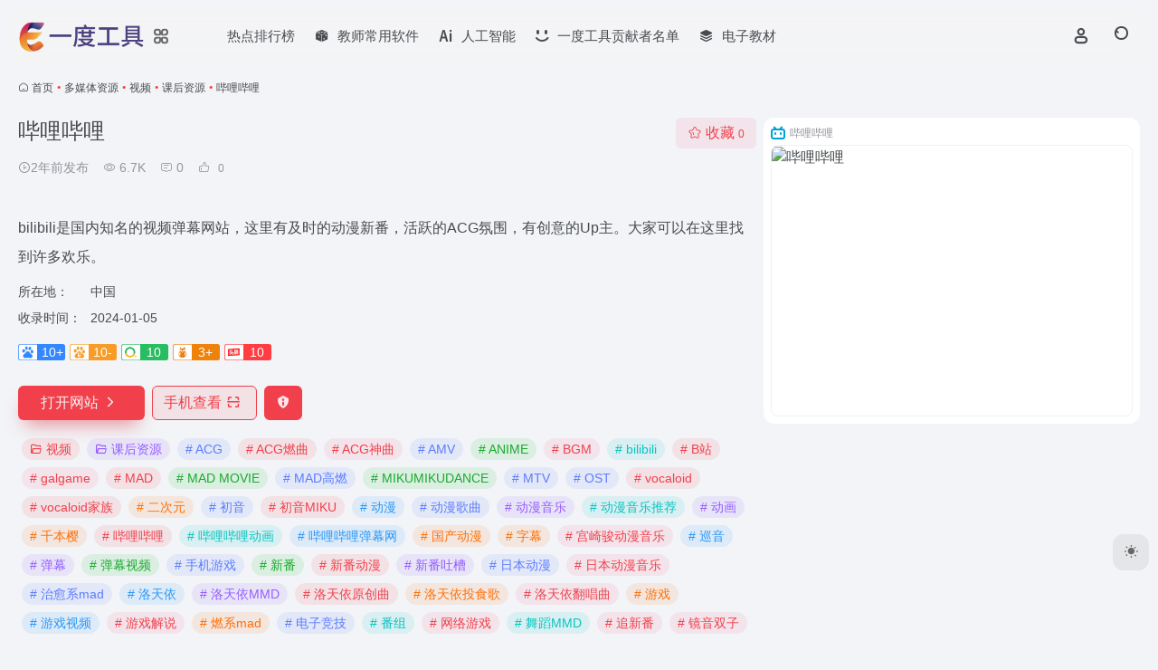

--- FILE ---
content_type: text/html; charset=UTF-8
request_url: https://www.edutool.com.cn/sites/489.html
body_size: 16851
content:
<!DOCTYPE html>
<html lang="zh-Hans" class="">
<head> 
<meta charset="UTF-8">
<meta name="renderer" content="webkit">
<meta name="force-rendering" content="webkit">
<meta http-equiv="X-UA-Compatible" content="IE=edge, chrome=1">
<meta name="viewport" content="width=device-width, initial-scale=1.0, user-scalable=0, minimum-scale=1.0, maximum-scale=0.0, viewport-fit=cover">
<title>哔哩哔哩官网 - bilibili是国内知名的视频弹幕网站，这里有及时的动漫新番，活跃的ACG氛围，有创意的Up主。大家可以在这里找到许多欢乐 | 一度工具 | 教师的数字资源导航 | 创新教育工具与资源</title>
<meta name="theme-color" content="#f9f9f9" />
<meta name="keywords" content="ACG,ACG燃曲,ACG神曲,AMV,ANIME,BGM,bilibili,B站,galgame,MAD,MAD MOVIE,MAD高燃,MIKUMIKUDANCE,MTV,OST,vocaloid,vocaloid家族,二次元,初音,初音MIKU,动漫,动漫歌曲,动漫音乐,动漫音乐推荐,动画,千本樱,哔哩哔哩,哔哩哔哩动画,哔哩哔哩弹幕网,国产动漫,字幕,宫崎骏动漫音乐,巡音,弹幕,弹幕视频,手机游戏,新番,新番动漫,新番吐槽,日本动漫,日本动漫音乐,治愈系mad,洛天依,洛天依MMD,洛天依原创曲,洛天依投食歌,洛天依翻唱曲,游戏,游戏视频,游戏解说,燃系mad,电子竞技,番组,网络游戏,舞蹈MMD,追新番,镜音双子,视频,课后资源,哔哩哔哩官网,哔哩哔哩推荐,哔哩哔哩分享,视频资源,网址推荐,有用网站,一度工具 | 教师的数字资源导航 | 创新教育工具与资源" />
<meta name="description" content="bilibili是国内知名的视频弹幕网站，这里有及时的动漫新番，活跃的ACG氛围，有创意的Up主。大家可以在这里找到许多欢乐" />
<meta property="og:type" content="article">
<meta property="og:url" content="https://www.edutool.com.cn/sites/489.html"/> 
<meta property="og:title" content="哔哩哔哩官网 - bilibili是国内知名的视频弹幕网站，这里有及时的动漫新番，活跃的ACG氛围，有创意的Up主。大家可以在这里找到许多欢乐 | 一度工具 | 教师的数字资源导航 | 创新教育工具与资源">
<meta property="og:description" content="bilibili是国内知名的视频弹幕网站，这里有及时的动漫新番，活跃的ACG氛围，有创意的Up主。大家可以在这里找到许多欢乐">
<meta property="og:image" content="https://www.edutool.com.cn/wp-content/uploads/2024/01/d5321-www.bilibili.com.png">
<meta property="og:site_name" content="一度工具 | 教师的数字资源导航 | 创新教育工具与资源">
<link rel="shortcut icon" href="https://www.edutool.com.cn/wp-content/uploads/2024/08/cropped-1724411448-u5172935141_Logo_EDU_three_letters_form_a_capital_letter_e_th_1a7d5586-6042-4c23-a1a9-e4104d2ffc73_0-1-e1724411645559.png">
<link rel="apple-touch-icon" href="https://www.edutool.com.cn/wp-content/uploads/2024/08/cropped-1724411448-u5172935141_Logo_EDU_three_letters_form_a_capital_letter_e_th_1a7d5586-6042-4c23-a1a9-e4104d2ffc73_0-1-e1724411645559.png">
<!--[if IE]><script src="https://www.edutool.com.cn/wp-content/themes/onenav/assets/js/html5.min.js"></script><![endif]-->
<meta name='robots' content='max-image-preview:large' />
<link rel='dns-prefetch' href='//www.edutool.com.cn' />
<link rel='dns-prefetch' href='//at.alicdn.com' />
<link rel="alternate" title="oEmbed (JSON)" type="application/json+oembed" href="https://www.edutool.com.cn/wp-json/oembed/1.0/embed?url=https%3A%2F%2Fwww.edutool.com.cn%2Fsites%2F489.html" />
<link rel="alternate" title="oEmbed (XML)" type="text/xml+oembed" href="https://www.edutool.com.cn/wp-json/oembed/1.0/embed?url=https%3A%2F%2Fwww.edutool.com.cn%2Fsites%2F489.html&#038;format=xml" />
<style id='wp-img-auto-sizes-contain-inline-css' type='text/css'>
img:is([sizes=auto i],[sizes^="auto," i]){contain-intrinsic-size:3000px 1500px}
/*# sourceURL=wp-img-auto-sizes-contain-inline-css */
</style>
<style id='wp-emoji-styles-inline-css' type='text/css'>

	img.wp-smiley, img.emoji {
		display: inline !important;
		border: none !important;
		box-shadow: none !important;
		height: 1em !important;
		width: 1em !important;
		margin: 0 0.07em !important;
		vertical-align: -0.1em !important;
		background: none !important;
		padding: 0 !important;
	}
/*# sourceURL=wp-emoji-styles-inline-css */
</style>
<style id='classic-theme-styles-inline-css' type='text/css'>
/*! This file is auto-generated */
.wp-block-button__link{color:#fff;background-color:#32373c;border-radius:9999px;box-shadow:none;text-decoration:none;padding:calc(.667em + 2px) calc(1.333em + 2px);font-size:1.125em}.wp-block-file__button{background:#32373c;color:#fff;text-decoration:none}
/*# sourceURL=/wp-includes/css/classic-themes.min.css */
</style>
<link rel='stylesheet' id='bootstrap-css' href='https://www.edutool.com.cn/wp-content/themes/onenav/assets/css/bootstrap.min.css?ver=5.58' type='text/css' media='all' />
<link rel='stylesheet' id='swiper-css' href='https://www.edutool.com.cn/wp-content/themes/onenav/assets/css/swiper-bundle.min.css?ver=5.58' type='text/css' media='all' />
<link rel='stylesheet' id='lightbox-css' href='https://www.edutool.com.cn/wp-content/themes/onenav/assets/css/jquery.fancybox.min.css?ver=5.58' type='text/css' media='all' />
<link rel='stylesheet' id='iconfont-css' href='https://www.edutool.com.cn/wp-content/themes/onenav/assets/css/iconfont.css?ver=5.58' type='text/css' media='all' />
<link rel='stylesheet' id='iconfont-io-0-css' href='//at.alicdn.com/t/c/font_2573956_u204j6jhqbp.css' type='text/css' media='all' />
<link rel='stylesheet' id='main-css' href='https://www.edutool.com.cn/wp-content/themes/onenav/assets/css/main.min.css?ver=5.58' type='text/css' media='all' />
<script type="text/javascript" src="https://www.edutool.com.cn/wp-content/themes/onenav/assets/js/jquery.min.js?ver=5.58" id="jquery-js"></script>
<link rel="canonical" href="https://www.edutool.com.cn/sites/489.html" />
<style>:root{--main-aside-basis-width:220px;--home-max-width:1600px;--main-radius:12px;--main-max-width:1260px;}<meta name="baidu-site-verification" content="codeva-FnsILq1VYm" /></style><script>
(function(){
var src = "https://s.ssl.qhres2.com/ssl/ab77b6ea7f3fbf79.js";
document.write('<script src="' + src + '" id="sozz"><\/script>');
})();
</script>

<meta name="bytedance-verification-code" content="UILiAaexUG/EjrYXvMbi" />
  
<script>
(function(){
var el = document.createElement("script");
el.src = "https://sf1-scmcdn-tos.pstatp.com/goofy/ttzz/push.js?4a6d8e705190be85ad52a02594e0cdff05503566938899d1cb31fbd930291ac785e766a19d20d0d67629e61d50019664f433968066087b6251422b3246b565d6fd62ddf8e43097885ad057543a68d252";
el.id = "ttzz";
var s = document.getElementsByTagName("script")[0];
s.parentNode.insertBefore(el, s);
})(window)
</script>

<script>
var _hmt = _hmt || [];
(function() {
  var hm = document.createElement("script");
  hm.src = "https://hm.baidu.com/hm.js?28d626fda6bc7404a4d6f300047ba1ac";
  var s = document.getElementsByTagName("script")[0]; 
  s.parentNode.insertBefore(hm, s);
})();
</script>

<script>(function(a,b){a.ioLetterAvatar=function(d,l,j){d=d||"";l=l||60;var h="#1abc9c #2ecc71 #3498db #9b59b6 #3fe95e #16a085 #27ae60 #2980b9 #8e44ad #fc3e50 #f1c40f #e67e22 #e74c3c #00bcd4 #95aa36 #f39c12 #d35400 #c0392b #b2df1e #7ffc8d".split(" "),f,c,k,g,e,i,t,m;f=String(d).toUpperCase();f=f?f.charAt(0):"?";if(a.devicePixelRatio){l=(l*a.devicePixelRatio)}c=parseInt((((f=="?"?72:f.charCodeAt(0))-64)*12345).toString().slice(0,5));k=c%(h.length-1);t=(c+1)%(h.length-1);m=(c-1)%(h.length-1);g=b.createElement("canvas");g.width=l;g.height=l;e=g.getContext("2d");e.fillStyle=j?j:h[k];e.fillRect(0,0,g.width,g.height); e.arc((c*180)%l,(c*150)%l, (c/120)%l ,0 ,360 );e.fillStyle=h[t];e.globalAlpha = .6;e.fill();e.save();e.beginPath();e.fillStyle=h[m];e.globalAlpha = .4;e.arc((c*20)%l,(c*50)%l, ((99999-c)/80)%l,0 ,360 );e.fill();e.font=Math.round(g.width/2)+"px 'Microsoft Yahei'";e.textAlign="center";e.fillStyle="#fff";e.globalAlpha = 1;e.fillText(f,l/2,l/1.5);i=g.toDataURL();g=null;return i}})(window,document);</script><link rel="icon" href="https://www.edutool.com.cn/wp-content/uploads/2024/08/cropped-1724412474-logo3-e1724412488132-32x32.png" sizes="32x32" />
<link rel="icon" href="https://www.edutool.com.cn/wp-content/uploads/2024/08/cropped-1724412474-logo3-e1724412488132-192x192.png" sizes="192x192" />
<link rel="apple-touch-icon" href="https://www.edutool.com.cn/wp-content/uploads/2024/08/cropped-1724412474-logo3-e1724412488132-180x180.png" />
<meta name="msapplication-TileImage" content="https://www.edutool.com.cn/wp-content/uploads/2024/08/cropped-1724412474-logo3-e1724412488132-270x270.png" />
</head> 
<body class="wp-singular sites-template-default single single-sites postid-489 wp-theme-onenav container-body sidebar_right sites">
<header class="main-header header-fixed"><div class="header-nav blur-bg"><nav class="switch-container container-header nav-top header-center d-flex align-items-center h-100 container"><div class="navbar-logo d-flex mr-4"><a href="https://www.edutool.com.cn" class="logo-expanded"><img src="https://www.edutool.com.cn/wp-content/uploads/2024/08/1724411415-logo-e1724412922642.png" height="36" switch-src="https://www.edutool.com.cn/wp-content/uploads/2024/08/1724411415-logo-e1724412922642.png" is-dark="false" alt="一度工具 | 教师的数字资源导航 | 创新教育工具与资源"></a><div class="more-menu-logo"><div class="more-menu-list"><i></i><i></i><i></i><i></i></div><div class="sub-menu"><a class="menu-item" href="https://www.edutool.com.cn/sites/1188.html" ><span class="tips-box tips-icon vc-j-blue"><i class="iconfont icon-publish"></i></span><span class="line1 text-center w-100">鸡兔同笼授课工具</span></a></div></div></div><div class="navbar-header-menu"><ul class="nav navbar-header d-none d-md-flex mr-3"><li id="menu-item-408" class="menu-item menu-item-type-custom menu-item-object-custom menu-item-408"><a href="https://www.edutool.com.cn/hotnews"><i class="iconfont icon-like icon-fw icon-lg mr-2"></i><span>热点排行榜</span></a></li>
<li id="menu-item-932" class="menu-item menu-item-type-taxonomy menu-item-object-favorites menu-item-932"><a href="https://www.edutool.com.cn/favorites/jscyrj"><i class="iconfont icon-random icon-fw icon-lg mr-2"></i><span>教师常用软件</span></a></li>
<li id="menu-item-933" class="menu-item menu-item-type-taxonomy menu-item-object-favorites menu-item-933"><a href="https://www.edutool.com.cn/favorites/ai"><i class="io io-ai icon-fw icon-lg mr-2"></i><span>人工智能</span></a></li>
<li id="menu-item-694" class="menu-item menu-item-type-post_type menu-item-object-post menu-item-694"><a href="https://www.edutool.com.cn/690.html"><i class="iconfont icon-smiley icon-fw icon-lg mr-2"></i><span>一度工具贡献者名单</span></a></li>
<li id="menu-item-1091" class="menu-item menu-item-type-taxonomy menu-item-object-favorites menu-item-1091"><a href="https://www.edutool.com.cn/favorites/dzjc"><i class="iconfont icon-category icon-fw icon-lg mr-2"></i><span>电子教材</span></a></li>
<li class="menu-item io-menu-fold hide"><a href="javascript:void(0);"><i class="iconfont icon-dian"></i></a><ul class="sub-menu"></ul></li></ul></div><div class="flex-fill"></div><ul class="nav header-tools position-relative"><li class="nav-item mr-2 d-none d-xxl-block"><div class="text-sm line1"><script src="//v1.hitokoto.cn/?encode=js&select=%23hitokoto" defer></script>
<span id="hitokoto"></span></div></li><li class="header-icon-btn nav-login d-none d-md-block"><a href="https://www.edutool.com.cn/login/?redirect_to=https://www.edutool.com.cn/sites/489.html"><i class="iconfont icon-user icon-lg"></i></a><ul class="sub-menu mt-5"><div class="menu-user-box "><div class="nav-user-box br-lg mt-n5 fx-bg fx-shadow px-3 py-2" js-href="https://www.edutool.com.cn/login/?redirect_to=https://www.edutool.com.cn/sites/489.html"><div class="user-info d-flex align-items-center position-relative"><div class="avatar-img"><img src="https://www.edutool.com.cn/wp-content/themes/onenav/assets/images/gravatar.jpg" class="avatar avatar-96 photo" height="96" width="96"></div><div class="user-right flex-fill overflow-hidden ml-2"><b>未登录</b><div class="text-xs line1">登录后即可体验更多功能</div></div></div></div><div class="text-center user-btn"><div class="d-flex justify-content-around mt-2"><button js-href="https://www.edutool.com.cn/login/?redirect_to=https://www.edutool.com.cn/sites/489.html" class="btn menu-user-btn text-xs flex-fill  vc-l-blue" target="_blank" rel="nofollow"><i class="iconfont icon-user"></i><span class="white-nowrap">登录</span></button><button js-href="https://www.edutool.com.cn/login/?action=register" class="btn menu-user-btn text-xs flex-fill  vc-l-green" target="_blank" rel="nofollow"><i class="iconfont icon-register"></i><span class="white-nowrap">注册</span></button><button js-href="https://www.edutool.com.cn/login/?action=lostpassword&#038;redirect_to=https://www.edutool.com.cn/wp-login.php?action=lostpassword&#038;redirect_to=https%3A%2F%2Fwww.edutool.com.cn%2Fsites%2F489.html" class="btn menu-user-btn text-xs flex-fill  vc-l-yellow" target="_blank" rel="nofollow"><i class="iconfont icon-password"></i><span class="white-nowrap">找回密码</span></button></div></div></div></ul></li><li class="header-icon-btn nav-search"><a href="javascript:" class="search-ico-btn nav-search-icon" data-toggle-div data-target="#search-modal" data-z-index="101"><i class="search-bar"></i></a></li></ul><div class="d-block d-md-none menu-btn" data-toggle-div data-target=".mobile-nav" data-class="is-mobile" aria-expanded="false"><span class="menu-bar"></span><span class="menu-bar"></span><span class="menu-bar"></span></div></nav></div></header><div class="mobile-header"><nav class="mobile-nav"><ul class="menu-nav mb-4"></ul><div class="menu-user-box mb-4"><div class="nav-user-box br-lg mt-n5 fx-bg fx-shadow px-3 py-2" js-href="https://www.edutool.com.cn/login/?redirect_to=https://www.edutool.com.cn/sites/489.html"><div class="user-info d-flex align-items-center position-relative"><div class="avatar-img"><img src="https://www.edutool.com.cn/wp-content/themes/onenav/assets/images/gravatar.jpg" class="avatar avatar-96 photo" height="96" width="96"></div><div class="user-right flex-fill overflow-hidden ml-2"><b>未登录</b><div class="text-xs line1">登录后即可体验更多功能</div></div></div></div><div class="text-center user-btn"><div class="d-flex justify-content-around mt-2"><button js-href="https://www.edutool.com.cn/login/?redirect_to=https://www.edutool.com.cn/sites/489.html" class="btn menu-user-btn text-xs flex-fill  vc-l-blue" target="_blank" rel="nofollow"><i class="iconfont icon-user"></i><span class="white-nowrap">登录</span></button><button js-href="https://www.edutool.com.cn/login/?action=register" class="btn menu-user-btn text-xs flex-fill  vc-l-green" target="_blank" rel="nofollow"><i class="iconfont icon-register"></i><span class="white-nowrap">注册</span></button><button js-href="https://www.edutool.com.cn/login/?action=lostpassword&#038;redirect_to=https://www.edutool.com.cn/wp-login.php?action=lostpassword&#038;redirect_to=https%3A%2F%2Fwww.edutool.com.cn%2Fsites%2F489.html" class="btn menu-user-btn text-xs flex-fill  vc-l-yellow" target="_blank" rel="nofollow"><i class="iconfont icon-password"></i><span class="white-nowrap">找回密码</span></button></div></div></div></nav></div><main class="container my-2" role="main">
    <nav class="text-xs mb-3 mb-md-4" aria-label="breadcrumb"><i class="iconfont icon-home"></i> <a class="crumbs" href="https://www.edutool.com.cn/">首页</a><i class="text-color vc-theme px-1">•</i><a href="https://www.edutool.com.cn/favorites/duomeiti-ziyuan">多媒体资源</a><i class="text-color vc-theme px-1">•</i><a href="https://www.edutool.com.cn/favorites/shipin">视频</a><i class="text-color vc-theme px-1">•</i><a href="https://www.edutool.com.cn/favorites/kehou-ziyuan">课后资源</a><i class="text-color vc-theme px-1">•</i><span aria-current="page">哔哩哔哩</span></nav><div class="d-flex flex-column flex-md-row site-content mb-4 mb-md-5"><!-- 网址信息 --><div class="site-body flex-fill text-sm"><div class="d-flex flex-wrap mb-4"><div class="site-name-box flex-fill mb-3"><h1 class="site-name h3 mb-3">哔哩哔哩</h1><div class="d-flex flex-fill text-muted text-sm"><span class="mr-3"><i class="iconfont icon-time-o"></i><span title="2024年1月5日 am10:46发布">2年前发布</span></span><span class="views mr-3"><i class="iconfont icon-chakan-line"></i> 6.7K</span><span class="mr-3"><a class="smooth" href="#comments"> <i class="iconfont icon-comment"></i> 0</a></span>
        <a href="javascript:;" data-type="like" data-post_type="sites" data-post_id="489" data-ticket="a5c66ac441" class="io-posts-like mr-3" data-toggle="tooltip" title="点赞"><i class="iconfont icon-like-line mr-1"></i>
            <small class="star-count text-xs">0</small>
        </a></div></div><div class="posts-like">
        <a href="javascript:;" data-type="favorite" data-post_type="sites" data-post_id="489" data-ticket="a5c66ac441" class="io-posts-like btn vc-l-red text-md py-1" data-toggle="tooltip" title="收藏"><i class="iconfont icon-collection-line mr-1" data-class="icon-collection icon-collection-line"></i>收藏
            <small class="star-count text-xs">0</small>
        </a></div></div><div class="mt-2"><p class="mb-2">bilibili是国内知名的视频弹幕网站，这里有及时的动漫新番，活跃的ACG氛围，有创意的Up主。大家可以在这里找到许多欢乐。</p><div class="table-div"><div class="table-row"><div class="table-title">所在地：</div><div class="table-value">中国</div></div><div class="table-row"><div class="table-title">收录时间：</div><div class="table-value">2024-01-05</div></div></div><div class="mt-2 sites-seo-load" data-url="www.bilibili.com" data-go_to="https://www.edutool.com.cn/go/?url=aHR0cHM6Ly9zZW8uNTExOC5jb20vd3d3LmJpbGliaWxpLmNvbT90PXlkbQ%3D%3D"><span class="sites-weight loading"></span><span class="sites-weight loading"></span><span class="sites-weight loading"></span><span class="sites-weight loading"></span><span class="sites-weight loading"></span></div><div class="site-go mt-3"><a href="https://www.edutool.com.cn/go/?url=aHR0cHM6Ly93d3cuYmlsaWJpbGkuY29tL3Yva25vd2xlZGdlLw%3D%3D" title="哔哩哔哩" target="_blank" class="btn vc-theme btn-shadow px-4 btn-i-r mr-2"><span>打开网站<i class="iconfont icon-arrow-r-m"></i></span></a><a href="javascript:" class="btn vc-l-theme btn-outline qr-img btn-i-r mr-2"  data-toggle="tooltip" data-placement="bottom" data-html="true" title="<img src='//api.qrserver.com/v1/create-qr-code/?size=150x150&amp;margin=10&amp;data=https://www.bilibili.com/v/knowledge/' width='150'>"><span>手机查看<i class="iconfont icon-qr-sweep"></i></span></a><a href="javascript:" class="btn vc-red tooltip-toggle mr-2" data-post_id="489" data-toggle="modal" data-placement="top" data-target="#report-sites-modal" title="反馈"><i class="iconfont icon-statement icon-lg"></i></a></div><div class="terms-list mt-3"><a href="https://www.edutool.com.cn/favorites/shipin" class="vc-l-theme btn btn-sm text-height-xs m-1 rounded-pill text-sm" rel="tag" title="查看更多"><i class="iconfont icon-folder mr-1"></i>视频</a><a href="https://www.edutool.com.cn/favorites/kehou-ziyuan" class="vc-l-purple btn btn-sm text-height-xs m-1 rounded-pill text-sm" rel="tag" title="查看更多"><i class="iconfont icon-folder mr-1"></i>课后资源</a><a href="https://www.edutool.com.cn/sitetag/563.html" class="vc-l-violet btn btn-sm text-height-xs m-1 rounded-pill text-sm" rel="tag" title="查看更多"># ACG</a><a href="https://www.edutool.com.cn/sitetag/575.html" class="vc-l-theme btn btn-sm text-height-xs m-1 rounded-pill text-sm" rel="tag" title="查看更多"># ACG燃曲</a><a href="https://www.edutool.com.cn/sitetag/576.html" class="vc-l-red btn btn-sm text-height-xs m-1 rounded-pill text-sm" rel="tag" title="查看更多"># ACG神曲</a><a href="https://www.edutool.com.cn/sitetag/553.html" class="vc-l-violet btn btn-sm text-height-xs m-1 rounded-pill text-sm" rel="tag" title="查看更多"># AMV</a><a href="https://www.edutool.com.cn/sitetag/556.html" class="vc-l-green btn btn-sm text-height-xs m-1 rounded-pill text-sm" rel="tag" title="查看更多"># ANIME</a><a href="https://www.edutool.com.cn/sitetag/592.html" class="vc-l-red btn btn-sm text-height-xs m-1 rounded-pill text-sm" rel="tag" title="查看更多"># BGM</a><a href="https://www.edutool.com.cn/sitetag/545.html" class="vc-l-cyan btn btn-sm text-height-xs m-1 rounded-pill text-sm" rel="tag" title="查看更多"># bilibili</a><a href="https://www.edutool.com.cn/sitetag/550.html" class="vc-l-theme btn btn-sm text-height-xs m-1 rounded-pill text-sm" rel="tag" title="查看更多"># B站</a><a href="https://www.edutool.com.cn/sitetag/564.html" class="vc-l-red btn btn-sm text-height-xs m-1 rounded-pill text-sm" rel="tag" title="查看更多"># galgame</a><a href="https://www.edutool.com.cn/sitetag/554.html" class="vc-l-theme btn btn-sm text-height-xs m-1 rounded-pill text-sm" rel="tag" title="查看更多"># MAD</a><a href="https://www.edutool.com.cn/sitetag/599.html" class="vc-l-green btn btn-sm text-height-xs m-1 rounded-pill text-sm" rel="tag" title="查看更多"># MAD MOVIE</a><a href="https://www.edutool.com.cn/sitetag/600.html" class="vc-l-violet btn btn-sm text-height-xs m-1 rounded-pill text-sm" rel="tag" title="查看更多"># MAD高燃</a><a href="https://www.edutool.com.cn/sitetag/585.html" class="vc-l-green btn btn-sm text-height-xs m-1 rounded-pill text-sm" rel="tag" title="查看更多"># MIKUMIKUDANCE</a><a href="https://www.edutool.com.cn/sitetag/555.html" class="vc-l-violet btn btn-sm text-height-xs m-1 rounded-pill text-sm" rel="tag" title="查看更多"># MTV</a><a href="https://www.edutool.com.cn/sitetag/591.html" class="vc-l-violet btn btn-sm text-height-xs m-1 rounded-pill text-sm" rel="tag" title="查看更多"># OST</a><a href="https://www.edutool.com.cn/sitetag/569.html" class="vc-l-theme btn btn-sm text-height-xs m-1 rounded-pill text-sm" rel="tag" title="查看更多"># vocaloid</a><a href="https://www.edutool.com.cn/sitetag/590.html" class="vc-l-theme btn btn-sm text-height-xs m-1 rounded-pill text-sm" rel="tag" title="查看更多"># vocaloid家族</a><a href="https://www.edutool.com.cn/sitetag/561.html" class="vc-l-yellow btn btn-sm text-height-xs m-1 rounded-pill text-sm" rel="tag" title="查看更多"># 二次元</a><a href="https://www.edutool.com.cn/sitetag/567.html" class="vc-l-violet btn btn-sm text-height-xs m-1 rounded-pill text-sm" rel="tag" title="查看更多"># 初音</a><a href="https://www.edutool.com.cn/sitetag/583.html" class="vc-l-theme btn btn-sm text-height-xs m-1 rounded-pill text-sm" rel="tag" title="查看更多"># 初音MIKU</a><a href="https://www.edutool.com.cn/sitetag/557.html" class="vc-l-blue btn btn-sm text-height-xs m-1 rounded-pill text-sm" rel="tag" title="查看更多"># 动漫</a><a href="https://www.edutool.com.cn/sitetag/593.html" class="vc-l-violet btn btn-sm text-height-xs m-1 rounded-pill text-sm" rel="tag" title="查看更多"># 动漫歌曲</a><a href="https://www.edutool.com.cn/sitetag/558.html" class="vc-l-purple btn btn-sm text-height-xs m-1 rounded-pill text-sm" rel="tag" title="查看更多"># 动漫音乐</a><a href="https://www.edutool.com.cn/sitetag/596.html" class="vc-l-cyan btn btn-sm text-height-xs m-1 rounded-pill text-sm" rel="tag" title="查看更多"># 动漫音乐推荐</a><a href="https://www.edutool.com.cn/sitetag/371.html" class="vc-l-purple btn btn-sm text-height-xs m-1 rounded-pill text-sm" rel="tag" title="查看更多"># 动画</a><a href="https://www.edutool.com.cn/sitetag/582.html" class="vc-l-yellow btn btn-sm text-height-xs m-1 rounded-pill text-sm" rel="tag" title="查看更多"># 千本樱</a><a href="https://www.edutool.com.cn/sitetag/546.html" class="vc-l-theme btn btn-sm text-height-xs m-1 rounded-pill text-sm" rel="tag" title="查看更多"># 哔哩哔哩</a><a href="https://www.edutool.com.cn/sitetag/547.html" class="vc-l-cyan btn btn-sm text-height-xs m-1 rounded-pill text-sm" rel="tag" title="查看更多"># 哔哩哔哩动画</a><a href="https://www.edutool.com.cn/sitetag/548.html" class="vc-l-blue btn btn-sm text-height-xs m-1 rounded-pill text-sm" rel="tag" title="查看更多"># 哔哩哔哩弹幕网</a><a href="https://www.edutool.com.cn/sitetag/571.html" class="vc-l-yellow btn btn-sm text-height-xs m-1 rounded-pill text-sm" rel="tag" title="查看更多"># 国产动漫</a><a href="https://www.edutool.com.cn/sitetag/552.html" class="vc-l-yellow btn btn-sm text-height-xs m-1 rounded-pill text-sm" rel="tag" title="查看更多"># 字幕</a><a href="https://www.edutool.com.cn/sitetag/595.html" class="vc-l-red btn btn-sm text-height-xs m-1 rounded-pill text-sm" rel="tag" title="查看更多"># 宫崎骏动漫音乐</a><a href="https://www.edutool.com.cn/sitetag/580.html" class="vc-l-blue btn btn-sm text-height-xs m-1 rounded-pill text-sm" rel="tag" title="查看更多"># 巡音</a><a href="https://www.edutool.com.cn/sitetag/551.html" class="vc-l-purple btn btn-sm text-height-xs m-1 rounded-pill text-sm" rel="tag" title="查看更多"># 弹幕</a><a href="https://www.edutool.com.cn/sitetag/549.html" class="vc-l-green btn btn-sm text-height-xs m-1 rounded-pill text-sm" rel="tag" title="查看更多"># 弹幕视频</a><a href="https://www.edutool.com.cn/sitetag/572.html" class="vc-l-violet btn btn-sm text-height-xs m-1 rounded-pill text-sm" rel="tag" title="查看更多"># 手机游戏</a><a href="https://www.edutool.com.cn/sitetag/566.html" class="vc-l-green btn btn-sm text-height-xs m-1 rounded-pill text-sm" rel="tag" title="查看更多"># 新番</a><a href="https://www.edutool.com.cn/sitetag/578.html" class="vc-l-theme btn btn-sm text-height-xs m-1 rounded-pill text-sm" rel="tag" title="查看更多"># 新番动漫</a><a href="https://www.edutool.com.cn/sitetag/579.html" class="vc-l-purple btn btn-sm text-height-xs m-1 rounded-pill text-sm" rel="tag" title="查看更多"># 新番吐槽</a><a href="https://www.edutool.com.cn/sitetag/570.html" class="vc-l-violet btn btn-sm text-height-xs m-1 rounded-pill text-sm" rel="tag" title="查看更多"># 日本动漫</a><a href="https://www.edutool.com.cn/sitetag/594.html" class="vc-l-red btn btn-sm text-height-xs m-1 rounded-pill text-sm" rel="tag" title="查看更多"># 日本动漫音乐</a><a href="https://www.edutool.com.cn/sitetag/598.html" class="vc-l-violet btn btn-sm text-height-xs m-1 rounded-pill text-sm" rel="tag" title="查看更多"># 治愈系mad</a><a href="https://www.edutool.com.cn/sitetag/568.html" class="vc-l-blue btn btn-sm text-height-xs m-1 rounded-pill text-sm" rel="tag" title="查看更多"># 洛天依</a><a href="https://www.edutool.com.cn/sitetag/589.html" class="vc-l-purple btn btn-sm text-height-xs m-1 rounded-pill text-sm" rel="tag" title="查看更多"># 洛天依MMD</a><a href="https://www.edutool.com.cn/sitetag/586.html" class="vc-l-theme btn btn-sm text-height-xs m-1 rounded-pill text-sm" rel="tag" title="查看更多"># 洛天依原创曲</a><a href="https://www.edutool.com.cn/sitetag/588.html" class="vc-l-yellow btn btn-sm text-height-xs m-1 rounded-pill text-sm" rel="tag" title="查看更多"># 洛天依投食歌</a><a href="https://www.edutool.com.cn/sitetag/587.html" class="vc-l-red btn btn-sm text-height-xs m-1 rounded-pill text-sm" rel="tag" title="查看更多"># 洛天依翻唱曲</a><a href="https://www.edutool.com.cn/sitetag/559.html" class="vc-l-yellow btn btn-sm text-height-xs m-1 rounded-pill text-sm" rel="tag" title="查看更多"># 游戏</a><a href="https://www.edutool.com.cn/sitetag/562.html" class="vc-l-blue btn btn-sm text-height-xs m-1 rounded-pill text-sm" rel="tag" title="查看更多"># 游戏视频</a><a href="https://www.edutool.com.cn/sitetag/560.html" class="vc-l-red btn btn-sm text-height-xs m-1 rounded-pill text-sm" rel="tag" title="查看更多"># 游戏解说</a><a href="https://www.edutool.com.cn/sitetag/597.html" class="vc-l-yellow btn btn-sm text-height-xs m-1 rounded-pill text-sm" rel="tag" title="查看更多"># 燃系mad</a><a href="https://www.edutool.com.cn/sitetag/574.html" class="vc-l-violet btn btn-sm text-height-xs m-1 rounded-pill text-sm" rel="tag" title="查看更多"># 电子竞技</a><a href="https://www.edutool.com.cn/sitetag/565.html" class="vc-l-cyan btn btn-sm text-height-xs m-1 rounded-pill text-sm" rel="tag" title="查看更多"># 番组</a><a href="https://www.edutool.com.cn/sitetag/573.html" class="vc-l-red btn btn-sm text-height-xs m-1 rounded-pill text-sm" rel="tag" title="查看更多"># 网络游戏</a><a href="https://www.edutool.com.cn/sitetag/584.html" class="vc-l-cyan btn btn-sm text-height-xs m-1 rounded-pill text-sm" rel="tag" title="查看更多"># 舞蹈MMD</a><a href="https://www.edutool.com.cn/sitetag/577.html" class="vc-l-red btn btn-sm text-height-xs m-1 rounded-pill text-sm" rel="tag" title="查看更多"># 追新番</a><a href="https://www.edutool.com.cn/sitetag/581.html" class="vc-l-red btn btn-sm text-height-xs m-1 rounded-pill text-sm" rel="tag" title="查看更多"># 镜音双子</a></div></div></div><!-- 网址信息 end --><div class="sites-preview ml-0 ml-md-2 mt-3 mt-md-0"><div class="preview-body"><div class="site-favicon"><img src="https://www.edutool.com.cn/wp-content/uploads/2024/01/d5321-www.bilibili.com.png" alt="哔哩哔哩" width="16" height="16"><span class="text-muted text-xs">哔哩哔哩</span></div><div class="site-img img-sites"><img class=" lazy unfancybox" src="https://www.edutool.com.cn/wp-content/themes/onenav/assets/images/sites_null.png" data-src="https://cdn.iocdn.cc/mshots/v1/www.bilibili.com?w=456&#038;h=300"  height="300" width="456"  alt="哔哩哔哩"><a href="https://www.edutool.com.cn/go/?url=aHR0cHM6Ly93d3cuYmlsaWJpbGkuY29tL3Yva25vd2xlZGdlLw%3D%3D" title="哔哩哔哩" target="_blank" class="btn preview-btn rounded-pill vc-theme btn-shadow px-4 btn-sm"><span>打开网站</span></a></div></div></div></div>    <div class="content">
        <div class="content-wrap">
            <div class="content-layout">
                    <div class="panel site-content card"> 
        <div class="card-body">
                        <div class="panel-body single">
                <h3><span style="color: #ff0000;">介绍</span></h3>
<p><a class="external" href="https://www.edutool.com.cn/sitetag/546.html" title="查看与 哔哩哔哩 相关的文章" target="_blank">哔哩哔哩</a> 知识区</p>
            </div>
                    </div>
    </div>
        <h2 class="text-gray text-lg my-4"><i class="iconfont icon-tubiaopeizhi mr-1"></i>数据评估</h2>
    <div class="panel site-content sites-default-content card"> 
        <div class="card-body">
            <p class="viewport">
            哔哩哔哩浏览人数已经达到6.7K，如你需要查询该站的相关权重信息，可以点击"<a class="external" href="https://www.edutool.com.cn/go/?url=aHR0cHM6Ly9zZW8uNTExOC5jb20vd3d3LmJpbGliaWxpLmNvbT90PXlkbQ%3D%3D" rel="nofollow" target="_blank">5118数据</a>""<a class="external" href="https://www.edutool.com.cn/go/?url=aHR0cHM6Ly93d3cuYWl6aGFuLmNvbS9zZW8vd3d3LmJpbGliaWxpLmNvbQ%3D%3D" rel="nofollow" target="_blank">爱站数据</a>""<a class="external" href="https://www.edutool.com.cn/go/?url=aHR0cHM6Ly9zZW8uY2hpbmF6LmNvbS8%2FcT13d3cuYmlsaWJpbGkuY29t" rel="nofollow" target="_blank">Chinaz数据</a>"进入；以目前的网站数据参考，建议大家请以爱站数据为准，更多网站价值评估因素如：哔哩哔哩的访问速度、搜索引擎收录以及索引量、用户体验等；当然要评估一个站的价值，最主要还是需要根据您自身的需求以及需要，一些确切的数据则需要找哔哩哔哩的站长进行洽谈提供。如该站的IP、PV、跳出率等！</p>
            <div class="text-center my-2"><span class=" content-title"><span class="d-none">关于哔哩哔哩</span>特别声明</span></div>
            <p class="text-muted text-sm m-0">
            本站一度工具 | 教师的数字资源导航 | 创新教育工具与资源提供的哔哩哔哩都来源于网络，不保证外部链接的准确性和完整性，同时，对于该外部链接的指向，不由一度工具 | 教师的数字资源导航 | 创新教育工具与资源实际控制，在2024年1月5日 上午10:46收录时，该网页上的内容，都属于合规合法，后期网页的内容如出现违规，可以直接联系网站管理员进行删除，一度工具 | 教师的数字资源导航 | 创新教育工具与资源不承担任何责任。</p>
        </div>
        <div class="card-footer text-muted text-xs">
            <div class="d-flex"><span>一度工具 | 教师的数字资源导航 | 创新教育工具与资源致力于优质、实用的网络站点资源收集与分享！</span><span class="ml-auto d-none d-md-block">本文地址https://www.edutool.com.cn/sites/489.html转载请注明</span></div>
        </div>
    </div>
<h4 class="text-gray text-lg my-4"><i class="site-tag iconfont icon-tag icon-lg mr-1" ></i>相关导航</h4><div class="posts-row"><article class="posts-item sites-item d-flex style-sites-default post-528 col-2a col-md-4a" data-toggle="tooltip" data-placement="bottom"  title="需注册、登录，千万人在用的知识管理与分享平台">
                
                
                <a href="https://www.edutool.com.cn/sites/528.html" target="_blank"  data-id="528" data-url="http://www.360doc.com/index.html" class="sites-body " title="个人图书馆">
                    <div class="item-header"><div class="item-media"><div class="blur-img-bg lazy-bg" data-bg="https://www.edutool.com.cn/wp-content/uploads/2024/01/a9a39-www.360doc.com.png"> </div><div class="item-image"><img class="fill-cover sites-icon lazy unfancybox" src="https://www.edutool.com.cn/wp-content/themes/onenav/assets/images/favicon.png" data-src="https://www.edutool.com.cn/wp-content/uploads/2024/01/a9a39-www.360doc.com.png"  height="auto" width="auto"  alt="个人图书馆"></div></div></div>
                    <div class="item-body overflow-hidden d-flex flex-column flex-fill">
                        <h3 class="item-title line1"><b>个人图书馆</b></h3>
                        <div class="line1 text-muted text-xs">需注册、登录，千万人在用的知识管理与分享平台</div>
                    </div>
                </a> 
                    
                <div class="sites-tags">
                    
                    <a href="https://www.edutool.com.cn/go/?url=aHR0cDovL3d3dy4zNjBkb2MuY29tL2luZGV4Lmh0bWw%3D" target="_blank" rel="external nofollow noopener" class="togo ml-auto text-center text-muted is-views" data-id="528" data-toggle="tooltip" data-placement="right"  title="直达"><i class="iconfont icon-goto"></i></a>
                </div>
                
            </article><article class="posts-item sites-item d-flex style-sites-default post-519 col-2a col-md-4a" data-toggle="tooltip" data-placement="bottom"  title="免费、影视资源最多、最丰富的网站之一">
                
                
                <a href="https://www.edutool.com.cn/sites/519.html" target="_blank"  data-id="519" data-url="https://www.keke7.app" class="sites-body " title="可乐影视">
                    <div class="item-header"><div class="item-media"><div class="blur-img-bg lazy-bg" data-bg="https://www.edutool.com.cn/wp-content/uploads/2024/01/7f18c-www.keke7.app.png"> </div><div class="item-image"><img class="fill-cover sites-icon lazy unfancybox" src="https://www.edutool.com.cn/wp-content/themes/onenav/assets/images/favicon.png" data-src="https://www.edutool.com.cn/wp-content/uploads/2024/01/7f18c-www.keke7.app.png"  height="auto" width="auto"  alt="可乐影视"></div></div></div>
                    <div class="item-body overflow-hidden d-flex flex-column flex-fill">
                        <h3 class="item-title line1"><b>可乐影视</b></h3>
                        <div class="line1 text-muted text-xs">免费、影视资源最多、最丰富的网站之一</div>
                    </div>
                </a> 
                    
                <div class="sites-tags">
                    
                    <a href="https://www.edutool.com.cn/go/?url=aHR0cHM6Ly93d3cua2VrZTcuYXBwLw%3D%3D" target="_blank" rel="external nofollow noopener" class="togo ml-auto text-center text-muted is-views" data-id="519" data-toggle="tooltip" data-placement="right"  title="直达"><i class="iconfont icon-goto"></i></a>
                </div>
                
            </article><article class="posts-item sites-item d-flex style-sites-default post-1140 col-2a col-md-4a" data-toggle="tooltip" data-placement="bottom"  title="超强转换网站">
                
                
                <a href="https://www.edutool.com.cn/sites/1140.html" target="_blank"  data-id="1140" data-url="https://www.aconvert.com/cn" class="sites-body " title="超强在线文件转换">
                    <div class="item-header"><div class="item-media"><div class="blur-img-bg lazy-bg" data-bg="https://www.edutool.com.cn/wp-content/uploads/2025/02/da479-www.aconvert.com.png"> </div><div class="item-image"><img class="fill-cover sites-icon lazy unfancybox" src="https://www.edutool.com.cn/wp-content/themes/onenav/assets/images/favicon.png" data-src="https://www.edutool.com.cn/wp-content/uploads/2025/02/da479-www.aconvert.com.png"  height="auto" width="auto"  alt="超强在线文件转换"></div></div></div>
                    <div class="item-body overflow-hidden d-flex flex-column flex-fill">
                        <h3 class="item-title line1"><b>超强在线文件转换</b></h3>
                        <div class="line1 text-muted text-xs">超强转换网站</div>
                    </div>
                </a> 
                    
                <div class="sites-tags">
                    
                    <a href="https://www.edutool.com.cn/go/?url=aHR0cHM6Ly93d3cuYWNvbnZlcnQuY29tL2Nu" target="_blank" rel="external nofollow noopener" class="togo ml-auto text-center text-muted is-views" data-id="1140" data-toggle="tooltip" data-placement="right"  title="直达"><i class="iconfont icon-goto"></i></a>
                </div>
                
            </article><article class="posts-item sites-item d-flex style-sites-default post-529 col-2a col-md-4a" data-toggle="tooltip" data-placement="bottom"  title="中国教育报刊社面向“互联网+”时代重点建设的评论内容生产和传播平台。">
                
                
                <a href="https://www.edutool.com.cn/sites/529.html" target="_blank"  data-id="529" data-url="http://pgy.jyb.cn/index.html" class="sites-body " title="蒲公英评论网">
                    <div class="item-header"><div class="item-media"><div class="blur-img-bg lazy-bg" data-bg="https://www.edutool.com.cn/wp-content/uploads/2024/01/19252-pgy.jyb.cn.png"> </div><div class="item-image"><img class="fill-cover sites-icon lazy unfancybox" src="https://www.edutool.com.cn/wp-content/themes/onenav/assets/images/favicon.png" data-src="https://www.edutool.com.cn/wp-content/uploads/2024/01/19252-pgy.jyb.cn.png"  height="auto" width="auto"  alt="蒲公英评论网"></div></div></div>
                    <div class="item-body overflow-hidden d-flex flex-column flex-fill">
                        <h3 class="item-title line1"><b>蒲公英评论网</b></h3>
                        <div class="line1 text-muted text-xs">中国教育报刊社面向“互联网+”时代重点建设的评论内容生产和传播平台。</div>
                    </div>
                </a> 
                    
                <div class="sites-tags">
                    
                    <a href="https://www.edutool.com.cn/go/?url=aHR0cDovL3BneS5qeWIuY24vaW5kZXguaHRtbA%3D%3D" target="_blank" rel="external nofollow noopener" class="togo ml-auto text-center text-muted is-views" data-id="529" data-toggle="tooltip" data-placement="right"  title="直达"><i class="iconfont icon-goto"></i></a>
                </div>
                
            </article><article class="posts-item sites-item d-flex style-sites-default post-450 col-2a col-md-4a" data-toggle="tooltip" data-placement="bottom"  title="为教师提供优质的试题、试卷、课件、教案等教学资源,内容涵盖K12领域小学、初中、高中、中职全部学科学段,服务教师教学教研,服务家校协同育人。">
                
                
                <a href="https://www.edutool.com.cn/sites/450.html" target="_blank"  data-id="450" data-url="https://www.zxxk.com" class="sites-body " title="学科网">
                    <div class="item-header"><div class="item-media"><div class="blur-img-bg lazy-bg" data-bg="https://www.edutool.com.cn/wp-content/uploads/2024/01/92409-www.zxxk.com.png"> </div><div class="item-image"><img class="fill-cover sites-icon lazy unfancybox" src="https://www.edutool.com.cn/wp-content/themes/onenav/assets/images/favicon.png" data-src="https://www.edutool.com.cn/wp-content/uploads/2024/01/92409-www.zxxk.com.png"  height="auto" width="auto"  alt="学科网"></div></div></div>
                    <div class="item-body overflow-hidden d-flex flex-column flex-fill">
                        <h3 class="item-title line1"><b>学科网</b></h3>
                        <div class="line1 text-muted text-xs">为教师提供优质的试题、试卷、课件、教案等教学资源,内容涵盖K12领域小学、初中、高中、中职全部学科学段,服务教师教学教研,服务家校协同育人。</div>
                    </div>
                </a> 
                    
                <div class="sites-tags">
                    
                    <a href="https://www.edutool.com.cn/go/?url=aHR0cHM6Ly93d3cuenh4ay5jb20v" target="_blank" rel="external nofollow noopener" class="togo ml-auto text-center text-muted is-views" data-id="450" data-toggle="tooltip" data-placement="right"  title="直达"><i class="iconfont icon-goto"></i></a>
                </div>
                
            </article><article class="posts-item sites-item d-flex style-sites-default post-604 col-2a col-md-4a" data-toggle="tooltip" data-placement="bottom"  title="ppt转换h5, 完美还原动画效果">
                
                
                <a href="https://www.edutool.com.cn/sites/604.html" target="_blank"  data-id="604" data-url="http://www.ppj.io" class="sites-body " title="PP匠">
                    <div class="item-header"><div class="item-media"><div class="blur-img-bg lazy-bg" data-bg="https://t0.gstatic.cn/faviconV2?client=SOCIAL&#038;type=FAVICON&#038;fallback_opts=TYPE,SIZE,URL&#038;size=128&#038;url=http://www.ppj.io/"> </div><div class="item-image"><img class="fill-cover sites-icon lazy unfancybox" src="https://www.edutool.com.cn/wp-content/themes/onenav/assets/images/favicon.png" data-src="https://t0.gstatic.cn/faviconV2?client=SOCIAL&#038;type=FAVICON&#038;fallback_opts=TYPE,SIZE,URL&#038;size=128&#038;url=http://www.ppj.io/" 1 height="auto" width="auto" onerror=null;src=ioLetterAvatar(alt,60) alt="PP匠"></div></div></div>
                    <div class="item-body overflow-hidden d-flex flex-column flex-fill">
                        <h3 class="item-title line1"><b>PP匠</b></h3>
                        <div class="line1 text-muted text-xs">ppt转换h5, 完美还原动画效果</div>
                    </div>
                </a> 
                    
                <div class="sites-tags">
                    
                    <a href="https://www.edutool.com.cn/go/?url=aHR0cDovL3d3dy5wcGouaW8v" target="_blank" rel="external nofollow noopener" class="togo ml-auto text-center text-muted is-views" data-id="604" data-toggle="tooltip" data-placement="right"  title="直达"><i class="iconfont icon-goto"></i></a>
                </div>
                
            </article><article class="posts-item sites-item d-flex style-sites-default post-849 col-2a col-md-4a" data-toggle="tooltip" data-placement="bottom"  title="必剪-让创作更有趣">
                
                
                <a href="https://www.edutool.com.cn/sites/849.html" target="_blank"  data-id="849" data-url="https://bcut.bilibili.cn" class="sites-body " title="必剪">
                    <div class="item-header"><div class="item-media"><div class="blur-img-bg lazy-bg" data-bg="https://www.edutool.com.cn/wp-content/uploads/2024/04/ed4a0-bcut.bilibili.cn.png"> </div><div class="item-image"><img class="fill-cover sites-icon lazy unfancybox" src="https://www.edutool.com.cn/wp-content/themes/onenav/assets/images/favicon.png" data-src="https://www.edutool.com.cn/wp-content/uploads/2024/04/ed4a0-bcut.bilibili.cn.png"  height="auto" width="auto"  alt="必剪"></div></div></div>
                    <div class="item-body overflow-hidden d-flex flex-column flex-fill">
                        <h3 class="item-title line1"><b>必剪</b></h3>
                        <div class="line1 text-muted text-xs">必剪-让创作更有趣</div>
                    </div>
                </a> 
                    
                <div class="sites-tags">
                    
                    <a href="https://www.edutool.com.cn/go/?url=aHR0cHM6Ly9iY3V0LmJpbGliaWxpLmNuLw%3D%3D" target="_blank" rel="external nofollow noopener" class="togo ml-auto text-center text-muted is-views" data-id="849" data-toggle="tooltip" data-placement="right"  title="直达"><i class="iconfont icon-goto"></i></a>
                </div>
                
            </article><article class="posts-item sites-item d-flex style-sites-default post-586 col-2a col-md-4a" data-toggle="tooltip" data-placement="bottom"  title="专注于字帖生成，多格式，一键打印，可导出PDF格式。">
                
                
                <a href="https://www.edutool.com.cn/sites/586.html" target="_blank"  data-id="586" data-url="https://www.tuxiaoguai.com" class="sites-body " title="兔小乖字帖">
                    <div class="item-header"><div class="item-media"><div class="blur-img-bg lazy-bg" data-bg="https://www.edutool.com.cn/wp-content/uploads/2024/01/9c06f-www.tuxiaoguai.com.png"> </div><div class="item-image"><img class="fill-cover sites-icon lazy unfancybox" src="https://www.edutool.com.cn/wp-content/themes/onenav/assets/images/favicon.png" data-src="https://www.edutool.com.cn/wp-content/uploads/2024/01/9c06f-www.tuxiaoguai.com.png"  height="auto" width="auto"  alt="兔小乖字帖"></div></div></div>
                    <div class="item-body overflow-hidden d-flex flex-column flex-fill">
                        <h3 class="item-title line1"><b>兔小乖字帖</b></h3>
                        <div class="line1 text-muted text-xs">专注于字帖生成，多格式，一键打印，可导出PDF格式。</div>
                    </div>
                </a> 
                    
                <div class="sites-tags">
                    
                    <a href="https://www.edutool.com.cn/go/?url=aHR0cHM6Ly93d3cudHV4aWFvZ3VhaS5jb20v" target="_blank" rel="external nofollow noopener" class="togo ml-auto text-center text-muted is-views" data-id="586" data-toggle="tooltip" data-placement="right"  title="直达"><i class="iconfont icon-goto"></i></a>
                </div>
                
            </article></div>
<!-- comments -->
<div id="comments" class="comments">
	<h2 id="comments-list-title" class="comments-title text-lg mx-1 my-4">
		<i class="iconfont icon-comment"></i>
		<span class="noticom">
			<a href="https://www.edutool.com.cn/sites/489.html#respond" class="comments-title" >暂无评论</a> 
		</span>
	</h2> 
	<div class="card">
		<div class="card-body"> 
						<div id="respond_box">
				<div id="respond" class="comment-respond">
										<form id="commentform" class="text-sm mb-4">	
						<div class="avatar-box d-flex align-items-center flex-fill mb-2">
							<div class="avatar-img"><img class="avatar rounded-circle" src="https://www.edutool.com.cn/wp-content/themes/onenav/assets/images/gravatar.jpg"></div>						</div> 
						<div class="comment-textarea mb-3">
							<textarea name="comment" id="comment" class="form-control" placeholder="输入评论内容..." tabindex="4" cols="50" rows="3"></textarea>
						</div>
							
						<div id="comment-author-info" class="row  row-sm">
							<div class="col-12 col-md-6 mb-3"><input type="text" name="author" id="author" class="form-control" value="" size="22" placeholder="昵称" tabindex="2"/></div>	
							<div class="col-12 col-md-6 mb-3"><input type="text" name="email" id="email" class="form-control" value="" size="22" placeholder="邮箱" tabindex="3" /></div>
						</div>
																		<div class="com-footer d-flex justify-content-end flex-wrap">
							<input type="hidden" id="_wpnonce" name="_wpnonce" value="148df898d5" /><input type="hidden" name="_wp_http_referer" value="/sites/489.html" />							<a rel="nofollow" id="cancel-comment-reply-link" style="display: none;" href="javascript:;" class="btn vc-l-gray mx-2">再想想</a>
														<button class="btn btn-hover-dark btn-shadow vc-theme ml-2" type="submit" id="submit">发表评论</button>
							<input type="hidden" name="action" value="ajax_comment"/>
							<input type='hidden' name='comment_post_ID' value='489' id='comment_post_ID' />
<input type='hidden' name='comment_parent' id='comment_parent' value='0' />
						</div>
					</form>
					<div class="clear"></div>
									</div>
			</div>	
						<div id="loading-comments"><span></span></div>
			<div class="col-1a-i nothing-box nothing-type-none"><div class="nothing"><img src="https://www.edutool.com.cn/wp-content/themes/onenav/assets/images/svg/wp_none.svg" alt="none" class="nothing-svg"><div class="nothing-msg text-sm text-muted">暂无评论...</div></div></div>		
		</div>	
	</div>
</div><!-- comments end -->
            </div><!-- content-layout end -->
        </div><!-- content-wrap end -->
     
	<div class="sidebar sidebar-tools d-none d-lg-block">
		<div id="custom_html-4" class="widget_text card io-sidebar-widget widget_custom_html"><div class="card-header widget-header"><h3 class="text-md mb-0">加站长微信-一起交流</h3></div><div class="textwidget custom-html-widget"><img class="wp-image-348 aligncenter" src="https://www.edutool.com.cn/wp-content/uploads/2024/10/1728988600-1728988584884.png" alt="" width="241" height="236" />
<p style="text-align: center;">扫码加微信，回复“交流群”</p>
&nbsp;</div></div> 
	</div>
    </div>
</main><!-- container end -->
    <footer class="main-footer footer-stick">
        <div class="switch-container container-footer container">
                <div class="footer row pt-5 text-center text-md-left">
        <div class="col-12 col-md-4 mb-4 mb-md-0"><a href="https://www.edutool.com.cn" class="logo-expanded footer-logo"><img src="https://www.edutool.com.cn/wp-content/uploads/2024/08/1724411415-logo-e1724412922642.png" height="40" switch-src="https://www.edutool.com.cn/wp-content/uploads/2024/08/1724411415-logo-e1724412922642.png" is-dark="false" alt="一度工具 | 教师的数字资源导航 | 创新教育工具与资源"></a><div class="text-sm mt-4"></div></div>
        <div class="col-12 col-md-5 my-4 my-md-0"> 
            
        </div>
        <div class="col-12 col-md-3 text-md-right mb-4 mb-md-0"><div class="footer-mini-img text-center" data-toggle="tooltip" title="扫码关注公号"><div class="bg-l br-md p-1"><img class=" " src="https://www.edutool.com.cn/wp-content/uploads/2023/12/qrcode_for_gh_c337346a200c_258-1-1.jpg" alt="扫码关注公号一度工具 | 教师的数字资源导航 | 创新教育工具与资源"></div><span class="text-muted text-xs mt-2">扫码关注公号</span></div><div class="footer-mini-img text-center" data-toggle="tooltip" title="扫码加微信"><div class="bg-l br-md p-1"><img class=" " src="https://www.edutool.com.cn/wp-content/uploads/2023/12/1702785529841.png" alt="扫码加微信一度工具 | 教师的数字资源导航 | 创新教育工具与资源"></div><span class="text-muted text-xs mt-2">扫码加微信</span></div></div>
        <div class="footer-copyright m-3 text-xs">
            Copyright © 2021-2024 <a title="Edutool-一度让教育更有温度" href="https://www.edutool.com.cn" rel="home">Edutool-一度让教育更有温度</a> <a href="https://beian.miit.gov.cn/" target="_blank" rel="link noopener"> 陇ICP备17004769号-3</a>&nbsp;&nbsp;
        </div>
    </div>
        </div>
    </footer><script type="speculationrules">
{"prefetch":[{"source":"document","where":{"and":[{"href_matches":"/*"},{"not":{"href_matches":["/wp-*.php","/wp-admin/*","/wp-content/uploads/*","/wp-content/*","/wp-content/plugins/*","/wp-content/themes/onenav/*","/*\\?(.+)"]}},{"not":{"selector_matches":"a[rel~=\"nofollow\"]"}},{"not":{"selector_matches":".no-prefetch, .no-prefetch a"}}]},"eagerness":"conservative"}]}
</script>
    <div class="modal fade add_new_sites_modal" id="report-sites-modal" tabindex="-1" role="dialog" aria-labelledby="report-sites-title" aria-hidden="true">
        <div class="modal-dialog modal-dialog-centered" role="document">
            <div class="modal-content">
                <div class="modal-header">
                    <h5 class="modal-title text-md" id="report-sites-title">反馈</h5>
                    <button type="button" id="close-sites-modal" class="close io-close" data-dismiss="modal" aria-label="Close">
                        <i aria-hidden="true" class="iconfont icon-close text-lg"></i>
                    </button>
                </div>
                <div class="modal-body"> 
                    <div class="tips-box vc-l-blue btn-block" role="alert">
                    <i class="iconfont icon-statement "></i> 让我们一起共建文明社区！您的反馈至关重要！                    </div>
                    <form id="report-form" method="post"> 
                        <input type="hidden" name="post_id" value="489">
                        <input type="hidden" name="action" value="report_site_content">
                        <div class="form-row">
                            <div class="col-6 py-1">
                                <label><input type="radio" name="reason" class="reason-type-1" value="1" checked> 已失效</label>
                            </div><div class="col-6 py-1">
                                <label><input type="radio" name="reason" class="reason-type-2" value="2" > 重定向&变更</label>
                            </div><div class="col-6 py-1">
                                <label><input type="radio" name="reason" class="reason-type-3" value="3" > 已屏蔽</label>
                            </div><div class="col-6 py-1">
                                <label><input type="radio" name="reason" class="reason-type-4" value="4" > 敏感内容</label>
                            </div><div class="col-6 py-1">
                                <label><input type="radio" name="reason" class="reason-type-0" value="0" > 其他</label>
                            </div>                        </div>
                        <div class="form-group other-reason-input" style="display: none;">
                            <input type="text" class="form-control other-reason" value="" placeholder="其它信息，可选">
                        </div>  
                        <div class="form-group redirect-url-input" style="display: none;">
                            <input type="text" class="form-control redirect-url" value="" placeholder="重定向&变更后的地址">
                        </div> 
                        <div class=" text-center">
                            <button type="submit" class="btn vc-l-red">提交反馈</button>
                        </div> 
                    </form>
                </div> 
            </div>
        </div>
        <script>
        $(function () {
            $('.tooltip-toggle').tooltip();
            $('input[type=radio][name=reason]').change(function() {
                var t = $(this); 
                var reason = $('.other-reason-input');
                var url = $('.redirect-url-input');
                reason.hide();
                url.hide();
                if(t.val()==='0'){
                    reason.show();
                }else if(t.val()==='2'){
                    url.show();
                }
            }); 
            $(document).on("submit",'#report-form', function(event){
                event.preventDefault(); 
                var t = $(this); 
                var reason = t.find('input[name="reason"]:checked').val();
                if(reason === "0"){
                    reason = t.find('.other-reason').val();
                    if(reason==""){
                        showAlert(JSON.parse('{"status":4,"msg":"信息不能为空！"}'));
                        return false;
                    }
                }
                if(reason === "2"){
                    if(t.find('.redirect-url').val()==""){
                        showAlert(JSON.parse('{"status":4,"msg":"信息不能为空！"}'));
                        return false;
                    }
                }
                $.ajax({
                    url: 'https://www.edutool.com.cn/wp-admin/admin-ajax.php',
                    type: 'POST', 
                    dataType: 'json',
                    data: {
                        action : t.find('input[name="action"]').val(),
                        post_id : t.find('input[name="post_id"]').val(),
                        reason : reason,
                        redirect : t.find('.redirect-url').val(),
                    },
                })
                .done(function(response) {   
                    if(response.status == 1){
                        $('#report-sites-modal').modal('hide');
                    } 
                    showAlert(response);
                })
                .fail(function() {  
                    showAlert(JSON.parse('{"status":4,"msg":"网络错误 --."}'));
                }); 
                return false;
            });
        });
        </script>
    </div>
        
    <div id="footer-tools" class="tools-right io-footer-tools d-flex flex-column">
        <a href="javascript:" class="btn-tools go-to-up go-up my-1" rel="go-up" style="display: none">
            <i class="iconfont icon-to-up"></i>
        </a>
                                <a href="javascript:" class="btn-tools switch-dark-mode my-1" data-toggle="tooltip" data-placement="left" title="夜间模式">
            <i class="mode-ico iconfont icon-light"></i>
        </a>
            </div>
    <div class="search-modal" id="search-modal"><div class="search-body mx-0 mx-md-3"><form role="search" method="get" class="search-form search-card" action="https://www.edutool.com.cn/"><div class="search-box"><div class="dropdown" select-dropdown><a href="javascript:" role="button" class="btn" data-toggle="dropdown" aria-expanded="false"><span class="select-item">网址</span><i class="iconfont i-arrow icon-arrow-b ml-2"></i></a><input type="hidden" name="post_type" value="sites"><div class="dropdown-menu"><a class="dropdown-item" href="javascript:" data-value="sites">网址</a><a class="dropdown-item" href="javascript:" data-value="post">文章</a><a class="dropdown-item" href="javascript:" data-value="app">软件</a><a class="dropdown-item" href="javascript:" data-value="book">书籍</a></div></div><input type="search" class="form-control" required="required" placeholder="你想了解些什么" value="" name="s" /><button type="submit" class="btn vc-theme search-submit"><i class="iconfont icon-search"></i></button></div></form><div class="search-body-box d-flex flex-column flex-md-row"></div></div></div><script type="text/javascript">window.IO = {"ajaxurl":"https:\/\/www.edutool.com.cn\/wp-admin\/admin-ajax.php","uri":"https:\/\/www.edutool.com.cn\/wp-content\/themes\/onenav","homeUrl":"https:\/\/www.edutool.com.cn","minAssets":".min","uid":"","homeWidth":"1260","loginurl":"https:\/\/www.edutool.com.cn\/login\/?redirect_to=https:\/\/www.edutool.com.cn\/sites\/489.html","sitesName":"一度工具 | 教师的数字资源导航 | 创新教育工具与资源","addico":"https:\/\/www.edutool.com.cn\/wp-content\/themes\/onenav\/assets\/images\/add.png","order":"asc","formpostion":"top","defaultclass":"io-grey-mode","isCustomize":false,"faviconApi":"https:\/\/t0.gstatic.cn\/faviconV2?client=SOCIAL&amp;type=FAVICON&amp;fallback_opts=TYPE,SIZE,URL&amp;size=128&amp;url=%url%","customizemax":10,"newWindow":true,"lazyload":true,"minNav":false,"loading":false,"hotWords":"baidu","classColumns":" col-2a col-sm-2a col-md-2a col-lg-4a col-xl-6a col-xxl-5a ","apikey":"TURneU1ESXhOVGMzTWpreU5UUT11OHNSU05UZzJZMlJEZEhoMlpHSTFhWFJ0Vms5bVRtOXhOMUZYYlhOR1FqaFBlV05G","isHome":false,"themeType":"manual-theme","mceCss":"https:\/\/www.edutool.com.cn\/wp-content\/themes\/onenav\/assets\/css\/editor-style.css","version":"5.58","isShowAsideSub":true,"asideWidth":"220","localize":{"liked":"您已经赞过了!","like":"谢谢点赞!","networkError":"网络错误 --.","parameterError":"参数错误 --.","selectCategory":"为什么不选分类。","addSuccess":"添加成功。","timeout":"访问超时，请再试试，或者手动填写。","lightMode":"日间模式","nightMode":"夜间模式","editBtn":"编辑","okBtn":"确定","urlExist":"该网址已经存在了 --.","cancelBtn":"取消","successAlert":"成功","infoAlert":"信息","warningAlert":"警告","errorAlert":"错误","extractionCode":"网盘提取码已复制，点“确定”进入下载页面。","wait":"请稍候","loading":"正在处理请稍后...","userAgreement":"请先阅读并同意用户协议","reSend":"秒后重新发送","weChatPay":"微信支付","alipay":"支付宝","scanQRPay":"请扫码支付","payGoto":"支付成功，页面跳转中","clearFootprint":"确定要清空足迹记录吗？"},"postData":{"postId":489,"postType":"sites"}};</script><script type="text/javascript" src="https://www.edutool.com.cn/wp-content/themes/onenav/assets/js/bootstrap.bundle.min.js?ver=5.58" id="bootstrap-js-js"></script>
<script type="text/javascript" src="https://www.edutool.com.cn/wp-content/themes/onenav/assets/js/require.js?ver=5.58" id="require-js"></script>
<script id="wp-emoji-settings" type="application/json">
{"baseUrl":"https://s.w.org/images/core/emoji/17.0.2/72x72/","ext":".png","svgUrl":"https://s.w.org/images/core/emoji/17.0.2/svg/","svgExt":".svg","source":{"concatemoji":"https://www.edutool.com.cn/wp-includes/js/wp-emoji-release.min.js?ver=6.9"}}
</script>
<script type="module">
/* <![CDATA[ */
/*! This file is auto-generated */
const a=JSON.parse(document.getElementById("wp-emoji-settings").textContent),o=(window._wpemojiSettings=a,"wpEmojiSettingsSupports"),s=["flag","emoji"];function i(e){try{var t={supportTests:e,timestamp:(new Date).valueOf()};sessionStorage.setItem(o,JSON.stringify(t))}catch(e){}}function c(e,t,n){e.clearRect(0,0,e.canvas.width,e.canvas.height),e.fillText(t,0,0);t=new Uint32Array(e.getImageData(0,0,e.canvas.width,e.canvas.height).data);e.clearRect(0,0,e.canvas.width,e.canvas.height),e.fillText(n,0,0);const a=new Uint32Array(e.getImageData(0,0,e.canvas.width,e.canvas.height).data);return t.every((e,t)=>e===a[t])}function p(e,t){e.clearRect(0,0,e.canvas.width,e.canvas.height),e.fillText(t,0,0);var n=e.getImageData(16,16,1,1);for(let e=0;e<n.data.length;e++)if(0!==n.data[e])return!1;return!0}function u(e,t,n,a){switch(t){case"flag":return n(e,"\ud83c\udff3\ufe0f\u200d\u26a7\ufe0f","\ud83c\udff3\ufe0f\u200b\u26a7\ufe0f")?!1:!n(e,"\ud83c\udde8\ud83c\uddf6","\ud83c\udde8\u200b\ud83c\uddf6")&&!n(e,"\ud83c\udff4\udb40\udc67\udb40\udc62\udb40\udc65\udb40\udc6e\udb40\udc67\udb40\udc7f","\ud83c\udff4\u200b\udb40\udc67\u200b\udb40\udc62\u200b\udb40\udc65\u200b\udb40\udc6e\u200b\udb40\udc67\u200b\udb40\udc7f");case"emoji":return!a(e,"\ud83e\u1fac8")}return!1}function f(e,t,n,a){let r;const o=(r="undefined"!=typeof WorkerGlobalScope&&self instanceof WorkerGlobalScope?new OffscreenCanvas(300,150):document.createElement("canvas")).getContext("2d",{willReadFrequently:!0}),s=(o.textBaseline="top",o.font="600 32px Arial",{});return e.forEach(e=>{s[e]=t(o,e,n,a)}),s}function r(e){var t=document.createElement("script");t.src=e,t.defer=!0,document.head.appendChild(t)}a.supports={everything:!0,everythingExceptFlag:!0},new Promise(t=>{let n=function(){try{var e=JSON.parse(sessionStorage.getItem(o));if("object"==typeof e&&"number"==typeof e.timestamp&&(new Date).valueOf()<e.timestamp+604800&&"object"==typeof e.supportTests)return e.supportTests}catch(e){}return null}();if(!n){if("undefined"!=typeof Worker&&"undefined"!=typeof OffscreenCanvas&&"undefined"!=typeof URL&&URL.createObjectURL&&"undefined"!=typeof Blob)try{var e="postMessage("+f.toString()+"("+[JSON.stringify(s),u.toString(),c.toString(),p.toString()].join(",")+"));",a=new Blob([e],{type:"text/javascript"});const r=new Worker(URL.createObjectURL(a),{name:"wpTestEmojiSupports"});return void(r.onmessage=e=>{i(n=e.data),r.terminate(),t(n)})}catch(e){}i(n=f(s,u,c,p))}t(n)}).then(e=>{for(const n in e)a.supports[n]=e[n],a.supports.everything=a.supports.everything&&a.supports[n],"flag"!==n&&(a.supports.everythingExceptFlag=a.supports.everythingExceptFlag&&a.supports[n]);var t;a.supports.everythingExceptFlag=a.supports.everythingExceptFlag&&!a.supports.flag,a.supports.everything||((t=a.source||{}).concatemoji?r(t.concatemoji):t.wpemoji&&t.twemoji&&(r(t.twemoji),r(t.wpemoji)))});
//# sourceURL=https://www.edutool.com.cn/wp-includes/js/wp-emoji-loader.min.js
/* ]]> */
</script>
</body>
</html>

--- FILE ---
content_type: text/css
request_url: https://at.alicdn.com/t/c/font_2573956_u204j6jhqbp.css
body_size: 338
content:
@font-face {
  font-family: "io"; /* Project id 2573956 */
  src: url('//at.alicdn.com/t/c/font_2573956_u204j6jhqbp.woff2?t=1712714150557') format('woff2'),
       url('//at.alicdn.com/t/c/font_2573956_u204j6jhqbp.woff?t=1712714150557') format('woff'),
       url('//at.alicdn.com/t/c/font_2573956_u204j6jhqbp.ttf?t=1712714150557') format('truetype');
}

.io {
  font-family: "io" !important;
  font-size: 16px;
  font-style: normal;
  -webkit-font-smoothing: antialiased;
  -moz-osx-font-smoothing: grayscale;
}

.io-ai:before {
  content: "\e68a";
}

.io-yuwen:before {
  content: "\e614";
}

.io-yuwen1:before {
  content: "\e609";
}

.io-icon_daofa:before {
  content: "\e610";
}

.io-shuxue2x:before {
  content: "\e64b";
}

.io-yingyu2x:before {
  content: "\e64d";
}

.io-a-1F9D1-200D-1F52C:before {
  content: "\e65a";
}

.io-tupian:before {
  content: "\e63e";
}

.io-yinpin:before {
  content: "\e60f";
}

.io-sheji:before {
  content: "\e664";
}

.io-duomeiti:before {
  content: "\e60c";
}

.io-ppt:before {
  content: "\e650";
}

.io-shipin:before {
  content: "\e644";
}

.io-_rengongzhineng:before {
  content: "\e607";
}

.io-shipin1:before {
  content: "\e608";
}

.io-icon_jiaoshiAPP:before {
  content: "\e69e";
}

.io-ren-xiaoxuesheng1:before {
  content: "\e64c";
}

.io-_cs_training_no__S:before {
  content: "\e60e";
}

.io-icon-test:before {
  content: "\e7c0";
}

.io-a-007r:before {
  content: "\e69f";
}

.io-a-007r-copy:before {
  content: "\e8b7";
}

.io-jsbk:before {
  content: "\e65c";
}

.io-zhihuiketang:before {
  content: "\e632";
}

.io-bangong:before {
  content: "\e649";
}

.io-ziliao:before {
  content: "\e759";
}

.io-shijuan:before {
  content: "\e64a";
}

.io-weike:before {
  content: "\e62f";
}

.io-tongbujiaoan:before {
  content: "\e617";
}

.io-jiaoyu-:before {
  content: "\e8af";
}

.io-jiaoyu-1:before {
  content: "\e8b6";
}

.io-tool:before {
  content: "\e606";
}

.io-jiaoyu:before {
  content: "\e6b5";
}

.io-beike:before {
  content: "\e60b";
}

.io-jiaoyu1:before {
  content: "\e642";
}

.io-jiaoyu2:before {
  content: "\e6b0";
}

.io-jiaoyu3:before {
  content: "\e60d";
}

.io-kejian:before {
  content: "\e7cc";
}

.io-jiaoyu4:before {
  content: "\e622";
}



--- FILE ---
content_type: application/javascript; charset=utf-8
request_url: https://v1.hitokoto.cn/?encode=js&select=%23hitokoto
body_size: -232
content:
(function hitokoto(){var hitokoto="就像是一场华尔街的阴谋，透露着优雅的杀戮。";var dom=document.querySelector('#hitokoto');Array.isArray(dom)?dom[0].innerText=hitokoto:dom.innerText=hitokoto;})()